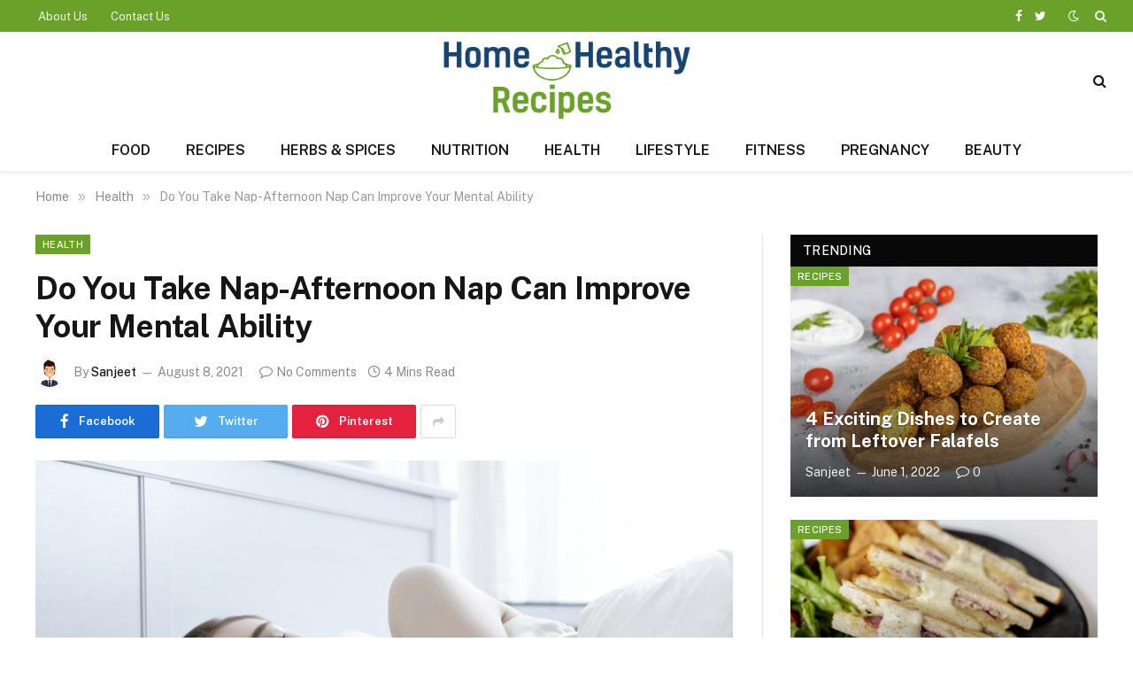

--- FILE ---
content_type: text/html; charset=UTF-8
request_url: https://www.homehealthyrecipes.com/do-you-take-nap-afternoon-nap-can-improve-your-mental-ability/
body_size: 11915
content:

<!DOCTYPE html>
<html lang="en-US" prefix="og: http://ogp.me/ns# fb: http://ogp.me/ns/fb# article: http://ogp.me/ns/article#" class="s-light site-s-light">

<head>

	<meta charset="UTF-8" />
	<meta name="viewport" content="width=device-width, initial-scale=1" />
	<link media="all" href="https://www.homehealthyrecipes.com/wp-content/cache/autoptimize/css/autoptimize_0b21c29f3f77a7fef01aace312cb06e2.css" rel="stylesheet" /><title>Do You Take Nap | Afternoon Nap Can Improve Your Mental Ability</title><link rel="preload" as="image" imagesrcset="https://www.homehealthyrecipes.com/wp-content/uploads/2021/08/break-4491207_1280-1024x682.jpg 1024w, https://www.homehealthyrecipes.com/wp-content/uploads/2021/08/break-4491207_1280-300x200.jpg 300w, https://www.homehealthyrecipes.com/wp-content/uploads/2021/08/break-4491207_1280-768x512.jpg 768w, https://www.homehealthyrecipes.com/wp-content/uploads/2021/08/break-4491207_1280-150x100.jpg 150w, https://www.homehealthyrecipes.com/wp-content/uploads/2021/08/break-4491207_1280-450x300.jpg 450w, https://www.homehealthyrecipes.com/wp-content/uploads/2021/08/break-4491207_1280-1200x800.jpg 1200w, https://www.homehealthyrecipes.com/wp-content/uploads/2021/08/break-4491207_1280.jpg 1280w" imagesizes="(max-width: 788px) 100vw, 788px" />

<!-- SEO Ultimate (http://www.seodesignsolutions.com/wordpress-seo/) -->
	<meta name="description" content="Taking 10-30 minutes of nap in the afternoon ac significantly improve the mental performance and agility of the individuals." />
	<meta property="og:type" content="article" />
	<meta property="og:title" content="Do You Take Nap-Afternoon Nap Can Improve Your Mental Ability" />
	<meta property="og:description" content="Taking 10-30 minutes of nap in the afternoon ac significantly improve the mental performance and agility of the individuals." />
	<meta property="og:url" content="https://www.homehealthyrecipes.com/do-you-take-nap-afternoon-nap-can-improve-your-mental-ability/" />
	<meta property="og:image" content="https://www.homehealthyrecipes.com/wp-content/uploads/2021/08/break-4491207_1280.jpg" />
	<meta property="article:published_time" content="2021-08-08" />
	<meta property="article:modified_time" content="2021-08-08" />
	<meta property="article:author" content="https://www.homehealthyrecipes.com/author/hhr_webdev/" />
	<meta property="article:section" content="Health" />
	<meta property="og:site_name" content="Home Healthy Recipes" />
	<meta name="twitter:card" content="summary" />
	<meta name="google-site-verification" content="kDs5wUcxj5wEi37bK9UQ2uhK0UZoILjo8GGmLOQOLP4" />

<!-- Code Inserter module -->
<link rel="preload" href="https://www.homehealthyrecipes.com/wp-content/themes/smart-mag/css/icons/fonts/ts-icons.woff2" as="font" type="font/woff2" crossorigin="anonymous">
<!-- Global site tag (gtag.js) - Google Analytics -->
<script async src="https://www.googletagmanager.com/gtag/js?id=UA-177952115-1"></script>
<script>
  window.dataLayer = window.dataLayer || [];
  function gtag(){dataLayer.push(arguments);}
  gtag('js', new Date());

  gtag('config', 'UA-177952115-1');
</script>
<meta name="bm-site-verification" content="e7c34201f614e9bb91017c6736da7eece18ebea8">
<!-- /Code Inserter module -->

<!-- /SEO Ultimate -->

<link rel='dns-prefetch' href='//www.homehealthyrecipes.com' />
<link rel="alternate" type="application/rss+xml" title="Home Healthy Recipes &raquo; Feed" href="https://www.homehealthyrecipes.com/feed/" />
<link rel="alternate" type="application/rss+xml" title="Home Healthy Recipes &raquo; Comments Feed" href="https://www.homehealthyrecipes.com/comments/feed/" />
<link rel="preload" as="script" href="https://www.homehealthyrecipes.com/wp-content/themes/smart-mag/js/lazyload.js?ver=5.0.4" /><link rel="alternate" type="application/rss+xml" title="Home Healthy Recipes &raquo; Do You Take Nap-Afternoon Nap Can Improve Your Mental Ability Comments Feed" href="https://www.homehealthyrecipes.com/do-you-take-nap-afternoon-nap-can-improve-your-mental-ability/feed/" />







<script type='text/javascript' src='https://www.homehealthyrecipes.com/wp-includes/js/jquery/jquery.js'></script>

<script type='text/javascript'>
/* <![CDATA[ */
var Bunyad = {"ajaxurl":"https:\/\/www.homehealthyrecipes.com\/wp-admin\/admin-ajax.php"};
/* ]]> */
</script>



<link rel='https://api.w.org/' href='https://www.homehealthyrecipes.com/wp-json/' />
<link rel='prev' title='When Can I Eat Spicy Food After Wisdom Teeth Removal' href='https://www.homehealthyrecipes.com/when-can-i-eat-spicy-food-after-wisdom-teeth-removal/' />
<link rel='next' title='Holy Basil vs Basil: Which One is Better for You?' href='https://www.homehealthyrecipes.com/holy-basil-vs-basil-which-one-is-better-for-you/' />
<link rel="canonical" href="https://www.homehealthyrecipes.com/do-you-take-nap-afternoon-nap-can-improve-your-mental-ability/" />

		<script>
		var BunyadSchemeKey = 'bunyad-scheme';
		(() => {
			const d = document.documentElement;
			const c = d.classList;
			const scheme = localStorage.getItem(BunyadSchemeKey);
			if (scheme) {
				d.dataset.origClass = c;
				scheme === 'dark' ? c.remove('s-light', 'site-s-light') : c.remove('s-dark', 'site-s-dark');
				c.add('site-s-' + scheme, 's-' + scheme);
			}
		})();
		</script>
		<link rel="preload" as="style" href="https://fonts.googleapis.com/css?family=Public+Sans%3A400%2C400i%2C500%2C600%2C700" onload="this.onload=null;this.rel=&#039;stylesheet&#039;" media="all" /><link rel="icon" href="https://www.homehealthyrecipes.com/wp-content/uploads/2020/08/favicon-home.png" sizes="32x32" />
<link rel="icon" href="https://www.homehealthyrecipes.com/wp-content/uploads/2020/08/favicon-home.png" sizes="192x192" />
<link rel="apple-touch-icon" href="https://www.homehealthyrecipes.com/wp-content/uploads/2020/08/favicon-home.png" />
<meta name="msapplication-TileImage" content="https://www.homehealthyrecipes.com/wp-content/uploads/2020/08/favicon-home.png" />
		
		

</head>

<body class="post-template-default single single-post postid-1497 single-format-standard post-layout-modern post-cat-6 has-lb has-lb-sm has-sb-sep layout-normal elementor-default elementor-kit-644">



<div class="main-wrap">

	
<div class="off-canvas-backdrop"></div>
<div class="mobile-menu-container off-canvas hide-menu-lg" id="off-canvas">

	<div class="off-canvas-head">
		<a href="#" class="close"><i class="tsi tsi-times"></i></a>

		<div class="ts-logo">
			<img class="logo-mobile logo-image" src="https://www.homehealthyrecipes.com/wp-content/uploads/2020/08/homehealthyrecipes-logo.png" width="367" height="118" alt="Home Healthy Recipes"/>		</div>
	</div>

	<div class="off-canvas-content">

					<ul class="mobile-menu"></ul>
		
		
		
		<div class="spc-social spc-social-b smart-head-social">
		
			
				<a href="#" class="link s-facebook" target="_blank" rel="noopener">
					<i class="icon tsi tsi-facebook"></i>
					<span class="visuallyhidden">Facebook</span>
				</a>
									
			
				<a href="#" class="link s-twitter" target="_blank" rel="noopener">
					<i class="icon tsi tsi-twitter"></i>
					<span class="visuallyhidden">Twitter</span>
				</a>
									
			
		</div>

		
	</div>

</div>
<div class="smart-head smart-head-legacy smart-head-main" id="smart-head" data-sticky="auto" data-sticky-type="smart">
	
	<div class="smart-head-row smart-head-top s-dark smart-head-row-full">

		<div class="inner full">

							
				<div class="items items-left ">
					<div class="nav-wrap">
		<nav class="navigation navigation-small nav-hov-a">
			<ul id="menu-top-left-menu" class="menu"><li id="menu-item-126" class="menu-item menu-item-type-post_type menu-item-object-page menu-item-126"><a href="https://www.homehealthyrecipes.com/about-us/">About Us</a></li>
<li id="menu-item-134" class="menu-item menu-item-type-post_type menu-item-object-page menu-item-134"><a href="https://www.homehealthyrecipes.com/contact-us/">Contact Us</a></li>
</ul>		</nav>
	</div>
				</div>

							
				<div class="items items-center empty">
								</div>

							
				<div class="items items-right ">
				
		<div class="spc-social spc-social-a smart-head-social">
		
			
				<a href="#" class="link s-facebook" target="_blank" rel="noopener">
					<i class="icon tsi tsi-facebook"></i>
					<span class="visuallyhidden">Facebook</span>
				</a>
									
			
				<a href="#" class="link s-twitter" target="_blank" rel="noopener">
					<i class="icon tsi tsi-twitter"></i>
					<span class="visuallyhidden">Twitter</span>
				</a>
									
			
		</div>

		
<div class="scheme-switcher has-icon-only">
	<a href="#" class="toggle is-icon toggle-dark" title="Switch to Dark Design - easier on eyes.">
		<i class="icon tsi tsi-moon"></i>
	</a>
	<a href="#" class="toggle is-icon toggle-light" title="Switch to Light Design.">
		<i class="icon tsi tsi-bright"></i>
	</a>
</div>

	<a href="#" class="search-icon has-icon-only is-icon" title="Search">
		<i class="tsi tsi-search"></i>
	</a>

				</div>

						
		</div>
	</div>

	
	<div class="smart-head-row smart-head-mid smart-head-row-3 is-light smart-head-row-full">

		<div class="inner full">

							
				<div class="items items-left empty">
								</div>

							
				<div class="items items-center ">
					<a href="https://www.homehealthyrecipes.com/" title="Home Healthy Recipes" rel="home" class="logo-link ts-logo">
		<span>
			
				
					
					<img src="https://www.homehealthyrecipes.com/wp-content/uploads/2020/08/homehealthyrecipes-logo.png" class="logo-image" alt="Home Healthy Recipes" />

									 
					</span>
	</a>				</div>

							
				<div class="items items-right ">
				

	<a href="#" class="search-icon has-icon-only is-icon" title="Search">
		<i class="tsi tsi-search"></i>
	</a>

				</div>

						
		</div>
	</div>

	
	<div class="smart-head-row smart-head-bot smart-head-row-3 is-light has-center-nav smart-head-row-full">

		<div class="inner full">

							
				<div class="items items-left empty">
								</div>

							
				<div class="items items-center ">
					<div class="nav-wrap">
		<nav class="navigation navigation-main nav-hov-a">
			<ul id="menu-main-menu" class="menu"><li id="menu-item-600" class="menu-item menu-item-type-taxonomy menu-item-object-category menu-cat-262 menu-item-600"><a href="https://www.homehealthyrecipes.com/food/">Food</a></li>
<li id="menu-item-601" class="menu-item menu-item-type-taxonomy menu-item-object-category menu-cat-288 menu-item-601"><a href="https://www.homehealthyrecipes.com/recipe/">Recipes</a></li>
<li id="menu-item-831" class="menu-item menu-item-type-taxonomy menu-item-object-category menu-cat-395 menu-item-831"><a href="https://www.homehealthyrecipes.com/herbs-spices/">Herbs &#038; Spices</a></li>
<li id="menu-item-388" class="menu-item menu-item-type-taxonomy menu-item-object-category menu-cat-9 menu-item-388"><a href="https://www.homehealthyrecipes.com/nutrition/">Nutrition</a></li>
<li id="menu-item-386" class="menu-item menu-item-type-taxonomy menu-item-object-category current-post-ancestor current-menu-parent current-post-parent menu-cat-6 menu-item-386"><a href="https://www.homehealthyrecipes.com/health/">Health</a></li>
<li id="menu-item-389" class="menu-item menu-item-type-taxonomy menu-item-object-category menu-cat-43 menu-item-389"><a href="https://www.homehealthyrecipes.com/lifestyle/">Lifestyle</a></li>
<li id="menu-item-599" class="menu-item menu-item-type-taxonomy menu-item-object-category menu-cat-287 menu-item-599"><a href="https://www.homehealthyrecipes.com/fitness/">Fitness</a></li>
<li id="menu-item-393" class="menu-item menu-item-type-taxonomy menu-item-object-category menu-cat-10 menu-item-393"><a href="https://www.homehealthyrecipes.com/pregnancy/">Pregnancy</a></li>
<li id="menu-item-839" class="menu-item menu-item-type-taxonomy menu-item-object-category menu-cat-411 menu-item-839"><a href="https://www.homehealthyrecipes.com/beauty/">Beauty</a></li>
</ul>		</nav>
	</div>
				</div>

							
				<div class="items items-right empty">
								</div>

						
		</div>
	</div>

	</div>
<div class="smart-head smart-head-a smart-head-mobile" id="smart-head-mobile" data-sticky="mid" data-sticky-type>
	
	<div class="smart-head-row smart-head-mid smart-head-row-3 is-light smart-head-row-full">

		<div class="inner wrap">

							
				<div class="items items-left ">
				
<button class="offcanvas-toggle has-icon" type="button" aria-label="Menu">
	<span class="hamburger-icon">
		<span class="inner"></span>
	</span>
</button>				</div>

							
				<div class="items items-center ">
					<a href="https://www.homehealthyrecipes.com/" title="Home Healthy Recipes" rel="home" class="logo-link ts-logo">
		<span>
			
									<img class="logo-mobile logo-image" src="https://www.homehealthyrecipes.com/wp-content/uploads/2020/08/homehealthyrecipes-logo.png" width="367" height="118" alt="Home Healthy Recipes"/>									 
					</span>
	</a>				</div>

							
				<div class="items items-right ">
				

	<a href="#" class="search-icon has-icon-only is-icon" title="Search">
		<i class="tsi tsi-search"></i>
	</a>

				</div>

						
		</div>
	</div>

	</div>
<nav class="breadcrumbs is-full-width breadcrumbs-a" id="breadcrumb"><div class="inner ts-contain "><span><a href="https://www.homehealthyrecipes.com/"><span>Home</span></a></span><span class="delim">&raquo;</span><span><a href="https://www.homehealthyrecipes.com/health/"><span>Health</span></a></span><span class="delim">&raquo;</span><span class="current">Do You Take Nap-Afternoon Nap Can Improve Your Mental Ability</span></div></nav>

<div class="main ts-contain cf right-sidebar">

			

<div class="ts-row">
	<div class="col-8 main-content">

					<div class="the-post-header s-head-modern s-head-modern-a">
	<div class="post-meta post-meta-a post-meta-left post-meta-single has-below"><div class="post-meta-items meta-above"><span class="meta-item cat-labels">
						
						<a href="https://www.homehealthyrecipes.com/health/" class="category term-color-6" rel="category">Health</a>
					</span>
					</div><h1 class="is-title post-title">Do You Take Nap-Afternoon Nap Can Improve Your Mental Ability</h1><div class="post-meta-items meta-below has-author-img"><span class="meta-item post-author has-img"><img alt='Sanjeet' src='https://secure.gravatar.com/avatar/a046f6369893f1efd273c9ffc58c2a9d?s=32&#038;d=mm&#038;r=g' srcset='https://secure.gravatar.com/avatar/a046f6369893f1efd273c9ffc58c2a9d?s=64&#038;d=mm&#038;r=g 2x' class='avatar avatar-32 photo' height='32' width='32' /><span class="by">By</span> <a href="https://www.homehealthyrecipes.com/author/hhr_webdev/" title="Posts by Sanjeet" rel="author">Sanjeet</a></span><span class="meta-item has-next-icon date"><time class="post-date" datetime="2021-08-08T15:43:14+00:00">August 8, 2021</time></span><span class="has-next-icon meta-item comments has-icon"><a href="https://www.homehealthyrecipes.com/do-you-take-nap-afternoon-nap-can-improve-your-mental-ability/#respond"><i class="tsi tsi-comment-o"></i>No Comments</a></span><span class="meta-item read-time has-icon"><i class="tsi tsi-clock"></i>4 Mins Read</span></div></div>
<div class="post-share post-share-b spc-social-bg  post-share-a">
	
		
		<a href="https://www.facebook.com/sharer.php?u=https%3A%2F%2Fwww.homehealthyrecipes.com%2Fdo-you-take-nap-afternoon-nap-can-improve-your-mental-ability%2F" class="cf service s-facebook" 
			title="Share on Twitter" target="_blank" rel="noopener">
			<i class="tsi tsi-tsi tsi-facebook"></i>
			<span class="label">Facebook</span>
		</a>
			
		
		<a href="https://twitter.com/intent/tweet?url=https%3A%2F%2Fwww.homehealthyrecipes.com%2Fdo-you-take-nap-afternoon-nap-can-improve-your-mental-ability%2F&#038;text=Do%20You%20Take%20Nap-Afternoon%20Nap%20Can%20Improve%20Your%20Mental%20Ability" class="cf service s-twitter" 
			title="Share on Twitter" target="_blank" rel="noopener">
			<i class="tsi tsi-tsi tsi-twitter"></i>
			<span class="label">Twitter</span>
		</a>
			
		
		<a href="https://pinterest.com/pin/create/button/?url=https%3A%2F%2Fwww.homehealthyrecipes.com%2Fdo-you-take-nap-afternoon-nap-can-improve-your-mental-ability%2F&#038;media=https%3A%2F%2Fwww.homehealthyrecipes.com%2Fwp-content%2Fuploads%2F2021%2F08%2Fbreak-4491207_1280.jpg&#038;description=Do%20You%20Take%20Nap-Afternoon%20Nap%20Can%20Improve%20Your%20Mental%20Ability" class="cf service s-pinterest" 
			title="Share on Pinterest" target="_blank" rel="noopener">
			<i class="tsi tsi-tsi tsi-pinterest"></i>
			<span class="label">Pinterest</span>
		</a>
			
		
		<a href="https://www.linkedin.com/shareArticle?mini=true&#038;url=https%3A%2F%2Fwww.homehealthyrecipes.com%2Fdo-you-take-nap-afternoon-nap-can-improve-your-mental-ability%2F" class="cf service s-linkedin" 
			title="Share on LinkedIn" target="_blank" rel="noopener">
			<i class="tsi tsi-tsi tsi-linkedin"></i>
			<span class="label">LinkedIn</span>
		</a>
			
		
		<a href="https://www.tumblr.com/share/link?url=https%3A%2F%2Fwww.homehealthyrecipes.com%2Fdo-you-take-nap-afternoon-nap-can-improve-your-mental-ability%2F&#038;name=Do%20You%20Take%20Nap-Afternoon%20Nap%20Can%20Improve%20Your%20Mental%20Ability" class="cf service s-tumblr" 
			title="Share on Tumblr" target="_blank" rel="noopener">
			<i class="tsi tsi-tsi tsi-tumblr"></i>
			<span class="label">Tumblr</span>
		</a>
			
		
		<a href="mailto:?subject=Do%20You%20Take%20Nap-Afternoon%20Nap%20Can%20Improve%20Your%20Mental%20Ability&#038;body=https%3A%2F%2Fwww.homehealthyrecipes.com%2Fdo-you-take-nap-afternoon-nap-can-improve-your-mental-ability%2F" class="cf service s-email" 
			title="Share via Email" target="_blank" rel="noopener">
			<i class="tsi tsi-tsi tsi-envelope-o"></i>
			<span class="label">Email</span>
		</a>
			
		
			<a href="#" class="show-more" title="Show More Social Sharing"><i class="tsi tsi-share"></i></a>
		
</div>
</div>		
		<div class="single-featured">
				
	<div class="featured">
				
			<a href="https://www.homehealthyrecipes.com/wp-content/uploads/2021/08/break-4491207_1280.jpg" class="image-link media-ratio ar-bunyad-main"><img width="788" height="515" src="[data-uri]" class="attachment-large size-large lazyload wp-post-image" alt="" sizes="(max-width: 788px) 100vw, 788px" title="Do You Take Nap-Afternoon Nap Can Improve Your Mental Ability" data-srcset="https://www.homehealthyrecipes.com/wp-content/uploads/2021/08/break-4491207_1280-1024x682.jpg 1024w, https://www.homehealthyrecipes.com/wp-content/uploads/2021/08/break-4491207_1280-300x200.jpg 300w, https://www.homehealthyrecipes.com/wp-content/uploads/2021/08/break-4491207_1280-768x512.jpg 768w, https://www.homehealthyrecipes.com/wp-content/uploads/2021/08/break-4491207_1280-150x100.jpg 150w, https://www.homehealthyrecipes.com/wp-content/uploads/2021/08/break-4491207_1280-450x300.jpg 450w, https://www.homehealthyrecipes.com/wp-content/uploads/2021/08/break-4491207_1280-1200x800.jpg 1200w, https://www.homehealthyrecipes.com/wp-content/uploads/2021/08/break-4491207_1280.jpg 1280w" data-src="https://www.homehealthyrecipes.com/wp-content/uploads/2021/08/break-4491207_1280-1024x682.jpg" /></a>		
						
			</div>

			</div>

		<div class="the-post s-post-modern">

			<article id="post-1497" class="post-1497 post type-post status-publish format-standard has-post-thumbnail category-health">
				
<div class="post-content-wrap has-share-float">
						<div class="post-share-float share-float-b is-hidden spc-social-c-icon">
	<div class="inner">
					<span class="share-text">Share</span>
		
		<div class="services">
		
				
			<a href="https://www.facebook.com/sharer.php?u=https%3A%2F%2Fwww.homehealthyrecipes.com%2Fdo-you-take-nap-afternoon-nap-can-improve-your-mental-ability%2F" class="cf service s-facebook" target="_blank" title="Facebook">
				<i class="tsi tsi-facebook"></i>
				<span class="label">Facebook</span>
			</a>
				
				
			<a href="https://twitter.com/intent/tweet?url=https%3A%2F%2Fwww.homehealthyrecipes.com%2Fdo-you-take-nap-afternoon-nap-can-improve-your-mental-ability%2F&text=Do%20You%20Take%20Nap-Afternoon%20Nap%20Can%20Improve%20Your%20Mental%20Ability" class="cf service s-twitter" target="_blank" title="Twitter">
				<i class="tsi tsi-twitter"></i>
				<span class="label">Twitter</span>
			</a>
				
				
			<a href="https://www.linkedin.com/shareArticle?mini=true&url=https%3A%2F%2Fwww.homehealthyrecipes.com%2Fdo-you-take-nap-afternoon-nap-can-improve-your-mental-ability%2F" class="cf service s-linkedin" target="_blank" title="LinkedIn">
				<i class="tsi tsi-linkedin"></i>
				<span class="label">LinkedIn</span>
			</a>
				
				
			<a href="https://pinterest.com/pin/create/button/?url=https%3A%2F%2Fwww.homehealthyrecipes.com%2Fdo-you-take-nap-afternoon-nap-can-improve-your-mental-ability%2F&media=https%3A%2F%2Fwww.homehealthyrecipes.com%2Fwp-content%2Fuploads%2F2021%2F08%2Fbreak-4491207_1280.jpg&description=Do%20You%20Take%20Nap-Afternoon%20Nap%20Can%20Improve%20Your%20Mental%20Ability" class="cf service s-pinterest" target="_blank" title="Pinterest">
				<i class="tsi tsi-pinterest-p"></i>
				<span class="label">Pinterest</span>
			</a>
				
				
			<a href="mailto:?subject=Do%20You%20Take%20Nap-Afternoon%20Nap%20Can%20Improve%20Your%20Mental%20Ability&body=https%3A%2F%2Fwww.homehealthyrecipes.com%2Fdo-you-take-nap-afternoon-nap-can-improve-your-mental-ability%2F" class="cf service s-email" target="_blank" title="Email">
				<i class="tsi tsi-envelope-o"></i>
				<span class="label">Email</span>
			</a>
				
				
		</div>
	</div>		
</div>
			
	<div class="post-content cf entry-content content-spacious">

		
				
		<p><span data-preserver-spaces="true">Napping in the afternoon is a bad idea. People see it as lazy, tired, or sick. But in a study of people over 60, taking naps made them smarter.</span></p>
<p><span data-preserver-spaces="true">In a study, older adults who took an afternoon nap did better on a test. Now we know that naps can help us get smarter.</span></p>
<p><span data-preserver-spaces="true">A study was done with 2,214 people over 60 in China. 1,534 took naps and 680 did not. The study looked at both physical and mental health among these people.</span></p>
<p><span data-preserver-spaces="true">The observational study found that people who take naps score higher on the MMSE. The MMSE is a test that helps determine if people have dementia. It includes tests for visuospatial skills, attention span, problem-solving, working memory, and locational awareness.</span></p>
<p><span data-preserver-spaces="true">Nappers did well in the last three categories of a study. The study was led by Dr. Lin Sun and he is from the Alzheimer&#8217;s Disease and Related Disorders Center at Shanghai Mental Health Center.</span></p>
<p><span data-preserver-spaces="true">People need sleep to learn. Sleep helps your brain. This is how it works: your brain clears out unnecessary information and prepares for new information. Sometimes people take naps, which is when they sleep for a short time.</span></p>
<h2><strong><span data-preserver-spaces="true">Benefits of Afternoon Nap </span></strong></h2>
<p><span data-preserver-spaces="true">The study group got a lot of sleep at night. They all slept for an average of 6.5 hours. The group had people who took naps and people who didn&#8217;t take naps, but they were both the same in how much sleep they got every night. People who took naps did it in the afternoon after lunchtime.</span></p>
<p><span data-preserver-spaces="true">People were asked how many times they nap during the week. The answers ranged from 1 time a week to every day. One weakness of this study was that researchers did not ask people how long they nap or at what specific time of day.</span></p>
<p><span data-preserver-spaces="true">You should take a nap in the afternoon between 1 p.m. and 3 p.m., and it can last from 10 to 30 minutes long. The evidence suggests that napping is good for your mood, energy, and productivity while also helping with anxiety and physical or mental tension.</span></p>
<p><span data-preserver-spaces="true">A short nap in the afternoon will make you feel awake and ready for the rest of the day. You won&#8217;t feel sleepy or groggy at all.</span></p>
<p><span data-preserver-spaces="true">If you can sleep for a longer period, like 60 minutes, it will help your brain. When you do this, your brain will move memories from the hippocampus to the cortex where they can stay.</span></p>
<h2><strong><span data-preserver-spaces="true">Are all naps healthy?</span></strong></h2>
<p><span data-preserver-spaces="true">One-third of Americans take a nap each day, according to a 2009 survey by the Pew Research Center. Dr. Abhinav Singh says that while other studies have shown that napping in the afternoon can improve mental agility, it is not clear if it can also help prevent cognitive decline as people age.</span></p>
<p><span data-preserver-spaces="true">Dr. Singh says that people can benefit from a short nap in the middle of the day, especially when they are tired. Studies show that naps improve alertness and also make people feel happier for the rest of the day.</span></p>
<p><span data-preserver-spaces="true">However, longer naps may be a problem. If you nap for 2 hours, it might mean that there is something wrong and your body needs to sleep more.</span></p>
<p><span data-preserver-spaces="true">If you fall asleep for longer than an hour during the day, it might be a sign that you are not getting enough sleep at night. There are many reasons why this could happen. This includes sleep disorders and poor sleep habits from using screens or staying up late.</span></p>
<p><span data-preserver-spaces="true">In the elderly, medical conditions and/or medications that they take can also affect how well they sleep. Certain blood pressure medications, arthritis medication, muscle relaxers, and certain mental health medications can negatively impact how well someone sleeps.</span></p>
<p><span data-preserver-spaces="true">More research is needed to figure out if the need for more sleep among the elderly means they are trying to fix dementia.</span></p>
<p><span data-preserver-spaces="true">&#8220;Is it the sleep/wake disturbance that’s causing a neurodegenerative change, or is it the other way around?&#8221; he said.</span></p>

				
		
		
		
	</div>
</div>
	
			</article>

			
	
	<div class="post-share-bot">
		<span class="info">Share.</span>
		
		<span class="share-links spc-social-bg">

			
				<a href="https://www.facebook.com/sharer.php?u=https%3A%2F%2Fwww.homehealthyrecipes.com%2Fdo-you-take-nap-afternoon-nap-can-improve-your-mental-ability%2F" class="service s-facebook tsi tsi-facebook" 
					title="Share on Twitter" target="_blank" rel="noopener">
					<span class="visuallyhidden">Facebook</span>
				</a>
					
			
				<a href="https://twitter.com/intent/tweet?url=https%3A%2F%2Fwww.homehealthyrecipes.com%2Fdo-you-take-nap-afternoon-nap-can-improve-your-mental-ability%2F&#038;text=Do%20You%20Take%20Nap-Afternoon%20Nap%20Can%20Improve%20Your%20Mental%20Ability" class="service s-twitter tsi tsi-twitter" 
					title="Share on Twitter" target="_blank" rel="noopener">
					<span class="visuallyhidden">Twitter</span>
				</a>
					
			
				<a href="https://pinterest.com/pin/create/button/?url=https%3A%2F%2Fwww.homehealthyrecipes.com%2Fdo-you-take-nap-afternoon-nap-can-improve-your-mental-ability%2F&#038;media=https%3A%2F%2Fwww.homehealthyrecipes.com%2Fwp-content%2Fuploads%2F2021%2F08%2Fbreak-4491207_1280.jpg&#038;description=Do%20You%20Take%20Nap-Afternoon%20Nap%20Can%20Improve%20Your%20Mental%20Ability" class="service s-pinterest tsi tsi-pinterest" 
					title="Share on Pinterest" target="_blank" rel="noopener">
					<span class="visuallyhidden">Pinterest</span>
				</a>
					
			
				<a href="https://www.linkedin.com/shareArticle?mini=true&#038;url=https%3A%2F%2Fwww.homehealthyrecipes.com%2Fdo-you-take-nap-afternoon-nap-can-improve-your-mental-ability%2F" class="service s-linkedin tsi tsi-linkedin" 
					title="Share on LinkedIn" target="_blank" rel="noopener">
					<span class="visuallyhidden">LinkedIn</span>
				</a>
					
			
				<a href="https://www.tumblr.com/share/link?url=https%3A%2F%2Fwww.homehealthyrecipes.com%2Fdo-you-take-nap-afternoon-nap-can-improve-your-mental-ability%2F&#038;name=Do%20You%20Take%20Nap-Afternoon%20Nap%20Can%20Improve%20Your%20Mental%20Ability" class="service s-tumblr tsi tsi-tumblr" 
					title="Share on Tumblr" target="_blank" rel="noopener">
					<span class="visuallyhidden">Tumblr</span>
				</a>
					
			
				<a href="mailto:?subject=Do%20You%20Take%20Nap-Afternoon%20Nap%20Can%20Improve%20Your%20Mental%20Ability&#038;body=https%3A%2F%2Fwww.homehealthyrecipes.com%2Fdo-you-take-nap-afternoon-nap-can-improve-your-mental-ability%2F" class="service s-email tsi tsi-envelope-o" 
					title="Share via Email" target="_blank" rel="noopener">
					<span class="visuallyhidden">Email</span>
				</a>
					
			
		</span>
	</div>
	



	<div class="author-box">
			<section class="author-info">
	
		<img alt='' src='https://secure.gravatar.com/avatar/a046f6369893f1efd273c9ffc58c2a9d?s=95&#038;d=mm&#038;r=g' srcset='https://secure.gravatar.com/avatar/a046f6369893f1efd273c9ffc58c2a9d?s=190&#038;d=mm&#038;r=g 2x' class='avatar avatar-95 photo' height='95' width='95' />		
		<div class="description">
			<a href="https://www.homehealthyrecipes.com/author/hhr_webdev/" title="Posts by Sanjeet" rel="author">Sanjeet</a>			
			<ul class="social-icons">
							
				<li>
					<a href="https://www.homehealthyrecipes.com" class="icon tsi tsi-home" title="Website"> 
						<span class="visuallyhidden">Website</span></a>				
				</li>
				
				
							
				<li>
					<a href="https://www.facebook.com/sanjeet.singh.543" class="icon tsi tsi-facebook" title="Facebook"> 
						<span class="visuallyhidden">Facebook</span></a>				
				</li>
				
				
							
				<li>
					<a href="https://twitter.com/SKjeet007" class="icon tsi tsi-twitter" title="Twitter"> 
						<span class="visuallyhidden">Twitter</span></a>				
				</li>
				
				
							
				<li>
					<a href="https://www.linkedin.com/in/sanjeet-singh-b896975b/" class="icon tsi tsi-linkedin" title="LinkedIn"> 
						<span class="visuallyhidden">LinkedIn</span></a>				
				</li>
				
				
						</ul>
			
			<p class="bio">Sanjeet Singh is writer at Home Healthy Recipes focusing on food, health, wellness, fitness, and lifestyle.</p>
		</div>
		
	</section>	</div>


	<section class="related-posts">
							
							
				<div class="block-head block-head-ac block-head-a block-head-a1">
					<h4 class="heading">Related <span class="color">Posts</span></h4>
					
									</div>
				
			
				<section class="block-wrap block-grid cols-gap-sm mb-none" data-id="1">

				
			<div class="block-content">
					
	<div class="loop loop-grid loop-grid-sm grid grid-3 md:grid-2 xs:grid-1">

					
<article class="l-post  grid-sm-post grid-post">

	
			<div class="media">

		
			<a href="https://www.homehealthyrecipes.com/the-things-you-can-do-to-keep-your-health/" class="image-link media-ratio ratio-16-9"><span data-bgsrc="https://www.homehealthyrecipes.com/wp-content/uploads/2021/04/pexels-karolina-grabowska-4498151-450x300.jpg" class="img bg-cover wp-post-image attachment-bunyad-medium size-bunyad-medium lazyload" data-bgset="https://www.homehealthyrecipes.com/wp-content/uploads/2021/04/pexels-karolina-grabowska-4498151-450x300.jpg 450w, https://www.homehealthyrecipes.com/wp-content/uploads/2021/04/pexels-karolina-grabowska-4498151-1024x683.jpg 1024w, https://www.homehealthyrecipes.com/wp-content/uploads/2021/04/pexels-karolina-grabowska-4498151-768x512.jpg 768w, https://www.homehealthyrecipes.com/wp-content/uploads/2021/04/pexels-karolina-grabowska-4498151-1536x1024.jpg 1536w, https://www.homehealthyrecipes.com/wp-content/uploads/2021/04/pexels-karolina-grabowska-4498151-2048x1365.jpg 2048w, https://www.homehealthyrecipes.com/wp-content/uploads/2021/04/pexels-karolina-grabowska-4498151-1200x800.jpg 1200w" data-sizes="(max-width: 377px) 100vw, 377px"></span></a>			
			
			
			
		
		</div>
	

	
		<div class="content">

			<div class="post-meta post-meta-a has-below"><h2 class="is-title post-title"><a href="https://www.homehealthyrecipes.com/the-things-you-can-do-to-keep-your-health/">The Things You Can Do to Keep Your Health</a></h2><div class="post-meta-items meta-below"><span class="meta-item date"><a href="https://www.homehealthyrecipes.com/the-things-you-can-do-to-keep-your-health/" class="date-link"><time class="post-date" datetime="2023-07-03T10:36:15+00:00">July 3, 2023</time></a></span></div></div>			
			
			
		</div>

	
</article>					
<article class="l-post  grid-sm-post grid-post">

	
			<div class="media">

		
			<a href="https://www.homehealthyrecipes.com/what-happens-if-we-eat-tomatoes-daily/" class="image-link media-ratio ratio-16-9"><span data-bgsrc="https://www.homehealthyrecipes.com/wp-content/uploads/2021/07/Tomatoes-450x328.jpg" class="img bg-cover wp-post-image attachment-bunyad-medium size-bunyad-medium lazyload" data-bgset="https://www.homehealthyrecipes.com/wp-content/uploads/2021/07/Tomatoes-450x328.jpg 450w, https://www.homehealthyrecipes.com/wp-content/uploads/2021/07/Tomatoes-300x219.jpg 300w, https://www.homehealthyrecipes.com/wp-content/uploads/2021/07/Tomatoes-768x560.jpg 768w, https://www.homehealthyrecipes.com/wp-content/uploads/2021/07/Tomatoes.jpg 1024w" data-sizes="(max-width: 377px) 100vw, 377px"></span></a>			
			
			
			
		
		</div>
	

	
		<div class="content">

			<div class="post-meta post-meta-a has-below"><h2 class="is-title post-title"><a href="https://www.homehealthyrecipes.com/what-happens-if-we-eat-tomatoes-daily/">What happens if we eat tomatoes daily?</a></h2><div class="post-meta-items meta-below"><span class="meta-item date"><a href="https://www.homehealthyrecipes.com/what-happens-if-we-eat-tomatoes-daily/" class="date-link"><time class="post-date" datetime="2021-07-25T03:06:29+00:00">July 25, 2021</time></a></span></div></div>			
			
			
		</div>

	
</article>					
<article class="l-post  grid-sm-post grid-post">

	
			<div class="media">

		
			<a href="https://www.homehealthyrecipes.com/everything-you-should-know-about-stds-stis-before-sexually-engaging-with-someone/" class="image-link media-ratio ratio-16-9"><span data-bgsrc="https://www.homehealthyrecipes.com/wp-content/uploads/2021/07/pexels-andrea-piacquadio-3807756-450x300.jpg" class="img bg-cover wp-post-image attachment-bunyad-medium size-bunyad-medium lazyload" data-bgset="https://www.homehealthyrecipes.com/wp-content/uploads/2021/07/pexels-andrea-piacquadio-3807756-450x300.jpg 450w, https://www.homehealthyrecipes.com/wp-content/uploads/2021/07/pexels-andrea-piacquadio-3807756-1024x682.jpg 1024w, https://www.homehealthyrecipes.com/wp-content/uploads/2021/07/pexels-andrea-piacquadio-3807756-768x512.jpg 768w, https://www.homehealthyrecipes.com/wp-content/uploads/2021/07/pexels-andrea-piacquadio-3807756-1200x800.jpg 1200w, https://www.homehealthyrecipes.com/wp-content/uploads/2021/07/pexels-andrea-piacquadio-3807756.jpg 1280w" data-sizes="(max-width: 377px) 100vw, 377px"></span></a>			
			
			
			
		
		</div>
	

	
		<div class="content">

			<div class="post-meta post-meta-a has-below"><h2 class="is-title post-title"><a href="https://www.homehealthyrecipes.com/everything-you-should-know-about-stds-stis-before-sexually-engaging-with-someone/">Everything You Should Know About STDs &#038; STIs Before Sexually Engaging With Someone</a></h2><div class="post-meta-items meta-below"><span class="meta-item date"><a href="https://www.homehealthyrecipes.com/everything-you-should-know-about-stds-stis-before-sexually-engaging-with-someone/" class="date-link"><time class="post-date" datetime="2021-07-19T16:12:29+00:00">July 19, 2021</time></a></span></div></div>			
			
			
		</div>

	
</article>		
	</div>

		
			</div>

		</section>
		
	</section>			
			<div class="comments">
				
	

	

	<div id="comments" class="comments-area ">

		
	
		<div id="respond" class="comment-respond">
		<h3 id="reply-title" class="comment-reply-title"><span class="heading">Leave A Reply</span> <small><a rel="nofollow" id="cancel-comment-reply-link" href="/do-you-take-nap-afternoon-nap-can-improve-your-mental-ability/#respond" style="display:none;">Cancel Reply</a></small></h3><form action="https://www.homehealthyrecipes.com/wp-comments-post.php" method="post" id="commentform" class="comment-form">
			<p>
				<textarea name="comment" id="comment" cols="45" rows="8" aria-required="true" placeholder="Your Comment"  maxlength="65525" required="required"></textarea>
			</p><p class="form-field comment-form-author"><input id="author" name="author" type="text" placeholder="Name *" value="" size="30" maxlength="245" required='required' /></p>
<p class="form-field comment-form-email"><input id="email" name="email" type="email" placeholder="Email *" value="" size="30" maxlength="100" required='required' /></p>
<p class="form-field comment-form-url"><input id="url" name="url" type="text" inputmode="url" placeholder="Website" value="" size="30" maxlength="200" /></p>

		<p class="comment-form-cookies-consent">
			<input id="wp-comment-cookies-consent" name="wp-comment-cookies-consent" type="checkbox" value="yes" />
			<label for="wp-comment-cookies-consent">Save my name, email, and website in this browser for the next time I comment.
			</label>
		</p>
<p class="form-submit"><input name="submit" type="submit" id="comment-submit" class="submit" value="Post Comment" /> <input type='hidden' name='comment_post_ID' value='1497' id='comment_post_ID' />
<input type='hidden' name='comment_parent' id='comment_parent' value='0' />
</p></form>	</div><!-- #respond -->
	
	</div><!-- #comments -->
			</div>

		</div>
	</div>
	
			
	
	<aside class="col-4 main-sidebar has-sep" data-sticky="1">
	
			<div class="inner  theiaStickySidebar">
		
			
		<div id="smartmag-block-overlay-2" class="widget ts-block-widget smartmag-widget-overlay">		
		<div class="block">
					<section class="block-wrap block-overlay block-sc cols-gap-sm mb-none" data-id="2">

			<div class="widget-title block-head block-head-ac block-head block-head-ac block-head-g is-left has-style"><h5 class="heading">Trending</h5></div>	
			<div class="block-content">
					
	<div class="loop loop-overlay grid grid-1 md:grid-1 xs:grid-1">

			
			
<article class="l-post grid-overlay overlay-post grid-overlay-a">

	
			<div class="media">

		
			<a href="https://www.homehealthyrecipes.com/4-exciting-dishes-to-create-from-leftover-falafels/" class="image-link media-ratio ratio-4-3"><span data-bgsrc="https://www.homehealthyrecipes.com/wp-content/uploads/2022/06/falafel-2021-09-07-18-31-53-utc1-450x300.jpg" class="img bg-cover wp-post-image attachment-bunyad-medium size-bunyad-medium lazyload" data-bgset="https://www.homehealthyrecipes.com/wp-content/uploads/2022/06/falafel-2021-09-07-18-31-53-utc1-450x300.jpg 450w, https://www.homehealthyrecipes.com/wp-content/uploads/2022/06/falafel-2021-09-07-18-31-53-utc1-1024x683.jpg 1024w, https://www.homehealthyrecipes.com/wp-content/uploads/2022/06/falafel-2021-09-07-18-31-53-utc1-768x512.jpg 768w, https://www.homehealthyrecipes.com/wp-content/uploads/2022/06/falafel-2021-09-07-18-31-53-utc1.jpg 1200w" data-sizes="(max-width: 377px) 100vw, 377px"></span></a>			
			
			
							
				<span class="cat-labels cat-labels-overlay c-overlay p-top-left">
				<a href="https://www.homehealthyrecipes.com/recipe/" class="category term-color-288" rel="category">Recipes</a>
			</span>
						
			
		
		</div>
	

			<div class="content-wrap">
	
		<div class="content">

			<div class="post-meta post-meta-a meta-contrast has-below"><h2 class="is-title post-title"><a href="https://www.homehealthyrecipes.com/4-exciting-dishes-to-create-from-leftover-falafels/">4 Exciting Dishes to Create from Leftover Falafels</a></h2><div class="post-meta-items meta-below"><span class="meta-item post-author"><span class="by">By</span> <a href="https://www.homehealthyrecipes.com/author/hhr_webdev/" title="Posts by Sanjeet" rel="author">Sanjeet</a></span><span class="meta-item has-next-icon date"><a href="https://www.homehealthyrecipes.com/4-exciting-dishes-to-create-from-leftover-falafels/" class="date-link"><time class="post-date" datetime="2022-06-01T14:24:45+00:00">June 1, 2022</time></a></span><span class="meta-item comments has-icon"><a href="https://www.homehealthyrecipes.com/4-exciting-dishes-to-create-from-leftover-falafels/#respond"><i class="tsi tsi-comment-o"></i>0</a></span></div></div>			
			
			
		</div>

			</div>
	
</article>
			
			
<article class="l-post grid-overlay overlay-post grid-overlay-a">

	
			<div class="media">

		
			<a href="https://www.homehealthyrecipes.com/delicious-sandwich-making-ideas-to-consider-in-2022/" class="image-link media-ratio ratio-4-3"><span data-bgsrc="https://www.homehealthyrecipes.com/wp-content/uploads/2022/06/healthy-sandwich-on-plate-2021-12-15-21-12-08-utc1-450x300.jpg" class="img bg-cover wp-post-image attachment-bunyad-medium size-bunyad-medium lazyload" data-bgset="https://www.homehealthyrecipes.com/wp-content/uploads/2022/06/healthy-sandwich-on-plate-2021-12-15-21-12-08-utc1-450x300.jpg 450w, https://www.homehealthyrecipes.com/wp-content/uploads/2022/06/healthy-sandwich-on-plate-2021-12-15-21-12-08-utc1-1024x684.jpg 1024w, https://www.homehealthyrecipes.com/wp-content/uploads/2022/06/healthy-sandwich-on-plate-2021-12-15-21-12-08-utc1-768x513.jpg 768w, https://www.homehealthyrecipes.com/wp-content/uploads/2022/06/healthy-sandwich-on-plate-2021-12-15-21-12-08-utc1.jpg 1200w" data-sizes="(max-width: 377px) 100vw, 377px"></span></a>			
			
			
							
				<span class="cat-labels cat-labels-overlay c-overlay p-top-left">
				<a href="https://www.homehealthyrecipes.com/recipe/" class="category term-color-288" rel="category">Recipes</a>
			</span>
						
			
		
		</div>
	

			<div class="content-wrap">
	
		<div class="content">

			<div class="post-meta post-meta-a meta-contrast has-below"><h2 class="is-title post-title"><a href="https://www.homehealthyrecipes.com/delicious-sandwich-making-ideas-to-consider-in-2022/">Delicious Sandwich Making Ideas to Consider in 2022</a></h2><div class="post-meta-items meta-below"><span class="meta-item post-author"><span class="by">By</span> <a href="https://www.homehealthyrecipes.com/author/hhr_webdev/" title="Posts by Sanjeet" rel="author">Sanjeet</a></span><span class="meta-item has-next-icon date"><a href="https://www.homehealthyrecipes.com/delicious-sandwich-making-ideas-to-consider-in-2022/" class="date-link"><time class="post-date" datetime="2022-06-01T14:18:03+00:00">June 1, 2022</time></a></span><span class="meta-item comments has-icon"><a href="https://www.homehealthyrecipes.com/delicious-sandwich-making-ideas-to-consider-in-2022/#respond"><i class="tsi tsi-comment-o"></i>0</a></span></div></div>			
			
			
		</div>

			</div>
	
</article>
			
			
<article class="l-post grid-overlay overlay-post grid-overlay-a">

	
			<div class="media">

		
			<a href="https://www.homehealthyrecipes.com/luckhnowi-mutton-biryani-recipe-awadhi-mutton-dum-biryani/" class="image-link media-ratio ratio-4-3"><span data-bgsrc="https://www.homehealthyrecipes.com/wp-content/uploads/2021/07/pexels-ahmad-no-more-7593230-450x300.jpg" class="img bg-cover wp-post-image attachment-bunyad-medium size-bunyad-medium lazyload" data-bgset="https://www.homehealthyrecipes.com/wp-content/uploads/2021/07/pexels-ahmad-no-more-7593230-450x300.jpg 450w, https://www.homehealthyrecipes.com/wp-content/uploads/2021/07/pexels-ahmad-no-more-7593230-1024x682.jpg 1024w, https://www.homehealthyrecipes.com/wp-content/uploads/2021/07/pexels-ahmad-no-more-7593230-768x512.jpg 768w, https://www.homehealthyrecipes.com/wp-content/uploads/2021/07/pexels-ahmad-no-more-7593230-1200x800.jpg 1200w, https://www.homehealthyrecipes.com/wp-content/uploads/2021/07/pexels-ahmad-no-more-7593230.jpg 1280w" data-sizes="(max-width: 377px) 100vw, 377px" role="img" aria-label="Biryani"></span></a>			
			
			
							
				<span class="cat-labels cat-labels-overlay c-overlay p-top-left">
				<a href="https://www.homehealthyrecipes.com/recipe/" class="category term-color-288" rel="category">Recipes</a>
			</span>
						
			
		
		</div>
	

			<div class="content-wrap">
	
		<div class="content">

			<div class="post-meta post-meta-a meta-contrast has-below"><h2 class="is-title post-title"><a href="https://www.homehealthyrecipes.com/luckhnowi-mutton-biryani-recipe-awadhi-mutton-dum-biryani/">Luckhnowi Mutton Biryani Recipe | Awadhi Mutton Dum Biryani</a></h2><div class="post-meta-items meta-below"><span class="meta-item post-author"><span class="by">By</span> <a href="https://www.homehealthyrecipes.com/author/hhr_webdev/" title="Posts by Sanjeet" rel="author">Sanjeet</a></span><span class="meta-item has-next-icon date"><a href="https://www.homehealthyrecipes.com/luckhnowi-mutton-biryani-recipe-awadhi-mutton-dum-biryani/" class="date-link"><time class="post-date" datetime="2021-07-24T08:20:22+00:00">July 24, 2021</time></a></span><span class="meta-item comments has-icon"><a href="https://www.homehealthyrecipes.com/luckhnowi-mutton-biryani-recipe-awadhi-mutton-dum-biryani/#respond"><i class="tsi tsi-comment-o"></i>0</a></span></div></div>			
			
			
		</div>

			</div>
	
</article>
			
			
<article class="l-post grid-overlay overlay-post grid-overlay-a">

	
			<div class="media">

		
			<a href="https://www.homehealthyrecipes.com/15-kids-food-ideas-for-birthday-parties-kids-will-love-it/" class="image-link media-ratio ratio-4-3"><span data-bgsrc="https://www.homehealthyrecipes.com/wp-content/uploads/2021/07/dessert-3129515_1280-450x291.jpg" class="img bg-cover wp-post-image attachment-bunyad-medium size-bunyad-medium lazyload" data-bgset="https://www.homehealthyrecipes.com/wp-content/uploads/2021/07/dessert-3129515_1280-450x291.jpg 450w, https://www.homehealthyrecipes.com/wp-content/uploads/2021/07/dessert-3129515_1280-1024x662.jpg 1024w, https://www.homehealthyrecipes.com/wp-content/uploads/2021/07/dessert-3129515_1280-768x497.jpg 768w, https://www.homehealthyrecipes.com/wp-content/uploads/2021/07/dessert-3129515_1280-1200x776.jpg 1200w, https://www.homehealthyrecipes.com/wp-content/uploads/2021/07/dessert-3129515_1280.jpg 1280w" data-sizes="(max-width: 377px) 100vw, 377px"></span></a>			
			
			
							
				<span class="cat-labels cat-labels-overlay c-overlay p-top-left">
				<a href="https://www.homehealthyrecipes.com/recipe/" class="category term-color-288" rel="category">Recipes</a>
			</span>
						
			
		
		</div>
	

			<div class="content-wrap">
	
		<div class="content">

			<div class="post-meta post-meta-a meta-contrast has-below"><h2 class="is-title post-title"><a href="https://www.homehealthyrecipes.com/15-kids-food-ideas-for-birthday-parties-kids-will-love-it/">15 Kids Food Ideas For Birthday Parties | Kids Will Love It</a></h2><div class="post-meta-items meta-below"><span class="meta-item post-author"><span class="by">By</span> <a href="https://www.homehealthyrecipes.com/author/hhr_webdev/" title="Posts by Sanjeet" rel="author">Sanjeet</a></span><span class="meta-item has-next-icon date"><a href="https://www.homehealthyrecipes.com/15-kids-food-ideas-for-birthday-parties-kids-will-love-it/" class="date-link"><time class="post-date" datetime="2021-07-18T07:20:00+00:00">July 18, 2021</time></a></span><span class="meta-item comments has-icon"><a href="https://www.homehealthyrecipes.com/15-kids-food-ideas-for-birthday-parties-kids-will-love-it/#respond"><i class="tsi tsi-comment-o"></i>0</a></span></div></div>			
			
			
		</div>

			</div>
	
</article>
		
	</div>

		
			</div>

		</section>
				</div>

		</div>		</div>
	
	</aside>
	
</div>	
	
</div>


	
	<footer class="main-footer cols-gap-lg footer-bold s-dark">

				
	
			<div class="lower-footer bold-footer-lower">
			<div class="ts-contain inner">

									<div class="footer-logo">
						<img class="logo lazyload" src="[data-uri]" alt="Home Healthy Recipes" data-src="https://www.homehealthyrecipes.com/wp-content/uploads/2021/03/homehealthyrecipes-white.png" />
					</div>
						
				

				
		<div class="spc-social spc-social-b ">
		
			
				<a href="#" class="link s-facebook" target="_blank" rel="noopener">
					<i class="icon tsi tsi-facebook"></i>
					<span class="visuallyhidden">Facebook</span>
				</a>
									
			
				<a href="#" class="link s-twitter" target="_blank" rel="noopener">
					<i class="icon tsi tsi-twitter"></i>
					<span class="visuallyhidden">Twitter</span>
				</a>
									
			
				<a href="#" class="link s-instagram" target="_blank" rel="noopener">
					<i class="icon tsi tsi-instagram"></i>
					<span class="visuallyhidden">Instagram</span>
				</a>
									
			
				<a href="#" class="link s-pinterest" target="_blank" rel="noopener">
					<i class="icon tsi tsi-pinterest-p"></i>
					<span class="visuallyhidden">Pinterest</span>
				</a>
									
			
		</div>

		
											
						<div class="links">
							<div class="menu-footer-links-container"><ul id="menu-footer-links" class="menu"><li id="menu-item-808" class="menu-item menu-item-type-post_type menu-item-object-page menu-item-home menu-item-808"><a href="https://www.homehealthyrecipes.com/">Home</a></li>
<li id="menu-item-809" class="menu-item menu-item-type-post_type menu-item-object-page menu-item-809"><a href="https://www.homehealthyrecipes.com/about-us/">About Us</a></li>
<li id="menu-item-810" class="menu-item menu-item-type-post_type menu-item-object-page menu-item-810"><a href="https://www.homehealthyrecipes.com/contact-us/">Contact Us</a></li>
<li id="menu-item-2066" class="menu-item menu-item-type-post_type menu-item-object-page menu-item-2066"><a href="https://www.homehealthyrecipes.com/write-a-guest-post-for-herbal/">Guest Post for Herbal</a></li>
<li id="menu-item-2067" class="menu-item menu-item-type-post_type menu-item-object-page menu-item-2067"><a href="https://www.homehealthyrecipes.com/write-a-guest-post-on-restaurant-with-us/">Guest Post On Restaurant</a></li>
<li id="menu-item-2068" class="menu-item menu-item-type-post_type menu-item-object-page menu-item-2068"><a href="https://www.homehealthyrecipes.com/write-a-guest-post-for-us-on-skin-and-hair-care/">Guest Post for Skin and Hair Care</a></li>
<li id="menu-item-2069" class="menu-item menu-item-type-post_type menu-item-object-page menu-item-2069"><a href="https://www.homehealthyrecipes.com/write-a-food-related-guest-post/">Food-Related Guest Post</a></li>
<li id="menu-item-812" class="menu-item menu-item-type-custom menu-item-object-custom menu-item-812"><a href="/sitemap.xml">Sitemap</a></li>
</ul></div>						</div>
						
				
				<div class="copyright">
					&copy; 2026 by Home Healthy Recipes | Initiative By <a target="_blank" href="https://www.momnewsdaily.com"> MOM News Daily</a>				</div>
			</div>
		</div>		
		
	</footer>
	
	
</div><!-- .main-wrap -->



	<div class="search-modal-wrap" data-scheme="">
		<div class="search-modal-box" role="dialog" aria-modal="true">

			<form method="get" class="search-form" action="https://www.homehealthyrecipes.com/">
				<input type="search" class="search-field live-search-query" name="s" placeholder="Search..." value="" required />

				<button type="submit" class="search-submit visuallyhidden">Submit</button>

				<p class="message">
					Type above and press <em>Enter</em> to search. Press <em>Esc</em> to cancel.				</p>
						
			</form>

		</div>
	</div>


<script type="application/ld+json">{"@context":"http:\/\/schema.org","@type":"Article","headline":"Do You Take Nap-Afternoon Nap Can Improve Your Mental Ability","url":"https:\/\/www.homehealthyrecipes.com\/do-you-take-nap-afternoon-nap-can-improve-your-mental-ability\/","image":{"@type":"ImageObject","url":"https:\/\/www.homehealthyrecipes.com\/wp-content\/uploads\/2021\/08\/break-4491207_1280.jpg","width":1280,"height":853},"datePublished":"2021-08-08T15:43:14+00:00","dateModified":"2021-08-08T15:43:14+00:00","author":{"@type":"Person","name":"Sanjeet"},"publisher":{"@type":"Organization","name":"Home Healthy Recipes","sameAs":"https:\/\/www.homehealthyrecipes.com","logo":{"@type":"ImageObject","url":"https:\/\/www.homehealthyrecipes.com\/wp-content\/uploads\/2020\/08\/homehealthyrecipes-logo.png"}},"mainEntityOfPage":{"@type":"WebPage","@id":"https:\/\/www.homehealthyrecipes.com\/do-you-take-nap-afternoon-nap-can-improve-your-mental-ability\/"}}</script>
<div id="su-footer-links" style="text-align: center;"></div><script data-cfasync="false">SphereCore_AutoPosts = [{"id":1410,"title":"What happens if we eat tomatoes daily?","url":"https:\/\/www.homehealthyrecipes.com\/what-happens-if-we-eat-tomatoes-daily\/"},{"id":1386,"title":"Everything You Should Know About STDs & STIs Before Sexually Engaging With Someone","url":"https:\/\/www.homehealthyrecipes.com\/everything-you-should-know-about-stds-stis-before-sexually-engaging-with-someone\/"},{"id":1312,"title":"How to Remain Hydrated During Summer","url":"https:\/\/www.homehealthyrecipes.com\/how-to-remain-hydration-during-summer\/"},{"id":1292,"title":"Breathing Exercise For 5 Minutes Can Lower Your Blood Pressure | Based On Research","url":"https:\/\/www.homehealthyrecipes.com\/breathing-exercise-for-5-minutes-can-lower-your-blood-pressure-based-on-research\/"},{"id":1260,"title":"A Bite of Chocolate in Morning Can Regulate Blood Sugar Markers in Postmenopausal Women","url":"https:\/\/www.homehealthyrecipes.com\/a-bite-of-chocolate-in-morning-can-regulate-blood-sugar-markers-in-postmenopausal-woman\/"},{"id":1258,"title":"7 Facts You Should Know Before Getting Dental Implant","url":"https:\/\/www.homehealthyrecipes.com\/7-facts-you-should-know-before-getting-dental-implant\/"}];</script><script type="application/ld+json">{"@context":"https:\/\/schema.org","@type":"BreadcrumbList","itemListElement":[{"@type":"ListItem","position":1,"item":{"@type":"WebPage","@id":"https:\/\/www.homehealthyrecipes.com\/","name":"Home"}},{"@type":"ListItem","position":2,"item":{"@type":"WebPage","@id":"https:\/\/www.homehealthyrecipes.com\/health\/","name":"Health"}},{"@type":"ListItem","position":3,"item":{"@type":"WebPage","@id":"https:\/\/www.homehealthyrecipes.com\/do-you-take-nap-afternoon-nap-can-improve-your-mental-ability\/","name":"Do You Take Nap-Afternoon Nap Can Improve Your Mental Ability"}}]}</script>
<script type='text/javascript'>
/* <![CDATA[ */
var BunyadLazy = {"type":"normal"};
/* ]]> */
</script>
<script type='text/javascript' src='https://www.homehealthyrecipes.com/wp-content/themes/smart-mag/js/lazyload.js'></script>
<script type='text/javascript'>
/* <![CDATA[ */
var wpcf7 = {"apiSettings":{"root":"https:\/\/www.homehealthyrecipes.com\/wp-json\/contact-form-7\/v1","namespace":"contact-form-7\/v1"},"cached":"1"};
/* ]]> */
</script>






		<script data-cfasync='false'>
		var t = window;
		document.addEventListener("DOMContentLoaded", 
			function(){
				t.loadCSS||(t.loadCSS=function(){});var e=loadCSS.relpreload={};if(e.support=function(){var e;try{e=t.document.createElement("link").relList.supports("preload")}catch(t){e=!1}return function(){return e}}(),e.bindMediaToggle=function(t){function e(){t.media=a}var a=t.media||"all";t.addEventListener?t.addEventListener("load",e):t.attachEvent&&t.attachEvent("onload",e),setTimeout(function(){t.rel="stylesheet",t.media="only x"}),setTimeout(e,3e3)},e.poly=function(){if(!e.support())for(var a=t.document.getElementsByTagName("link"),n=0;n<a.length;n++){var o=a[n];"preload"!==o.rel||"style"!==o.getAttribute("as")||o.getAttribute("data-loadcss")||(o.setAttribute("data-loadcss",!0),e.bindMediaToggle(o))}},!e.support()){e.poly();var a=t.setInterval(e.poly,500);t.addEventListener?t.addEventListener("load",function(){e.poly(),t.clearInterval(a)}):t.attachEvent&&t.attachEvent("onload",function(){e.poly(),t.clearInterval(a)})}"undefined"!=typeof exports?exports.loadCSS=loadCSS:t.loadCSS=loadCSS
			}
		);
		</script>
<script defer src="https://www.homehealthyrecipes.com/wp-content/cache/autoptimize/js/autoptimize_730067d5aaabbaae84a978e19d12e063.js"></script></body>
</html>